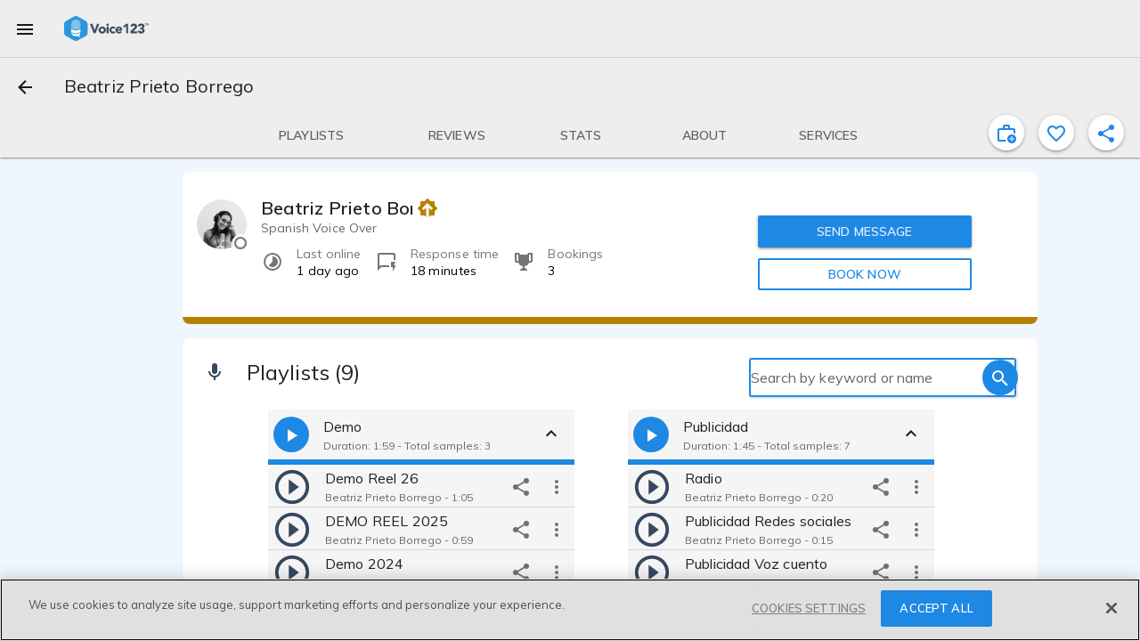

--- FILE ---
content_type: text/css
request_url: https://voice123.com/static/assets/vdlUserInfo-a90fc418.css
body_size: 719
content:
.container{width:100%;max-width:720px;margin:0 auto}@keyframes load-image{0%{opacity:0;filter:saturate(20%) brightness(125%)}66.7%{opacity:1}83.3%{filter:saturate(87%) brightness(100%)}to{filter:saturate(100%) brightness(100%)}}@keyframes load-image_no-brightness{0%{opacity:0;filter:saturate(20%)}66.7%{opacity:1}83.3%{filter:saturate(87%)}to{filter:saturate(100%)}}@keyframes load-image_blur{0%{opacity:0;filter:saturate(20%) brightness(125%) blur(20px)}66.7%{opacity:1}83.3%{filter:saturate(87%) brightness(100%) blur(40px)}to{filter:saturate(100%) brightness(100%) blur(50px)}}@keyframes load-image_blur-25{0%{opacity:0;filter:saturate(20%) brightness(125%) blur(3px)}66.7%{opacity:1}83.3%{filter:saturate(87%) brightness(100%) blur(10px)}to{filter:saturate(100%) brightness(100%) blur(25px)}}.md-tooltip.md-tooltip-top{height:auto;word-wrap:normal;white-space:normal;max-width:480px}@media (max-width: 480px){.md-tooltip.md-tooltip-top{max-width:80%;width:80%}}.vdl-user-info{width:100%;margin-bottom:8px;display:flex}.vdl-user-info:not(.vdl-user-info_content){align-items:center}.vdl-user-info.has-click{cursor:pointer}.vdl-user-info .name-container{display:flex}.vdl-user-info .name-container .md-subheading{display:flex;flex-direction:column;text-overflow:ellipsis;overflow:hidden;white-space:nowrap;max-width:170px}.vdl-user-info .pruebita{display:flex;flex-direction:column}.vdl-user-info .name{flex:1;height:24px}.vdl-user-info .name.name-overflow{overflow:hidden;max-width:100%;display:flex}.vdl-user-info .name.name-overflow .md-subheading{white-space:nowrap;text-overflow:ellipsis;max-width:100%;overflow:hidden;margin-right:4px}.vdl-user-info .name.name-overflow .voice-type{position:absolute;top:44px;left:74px;color:#0000008a}@media screen and (max-width: 720px){.vdl-user-info .name.name-overflow .voice-type{white-space:nowrap;text-overflow:ellipsis;max-width:30vw;overflow:hidden}}.vdl-user-info .name.name-overflow .provider-info{position:absolute;top:44px;left:74px;color:#0000008a}.vdl-user-info .name.name-overflow .provider-info .md-icon{max-width:14px;max-height:14px;min-width:14px;min-height:14px;width:14px;height:14px}@media screen and (max-width: 720px){.vdl-user-info .name.name-overflow .provider-info{white-space:nowrap;text-overflow:ellipsis;max-width:30vw;overflow:hidden}}.vdl-user-info .name .vdl-membership{margin-top:-3px;margin-left:5px;line-height:24px}.vdl-user-info .name .absolute-badge{position:absolute;right:0}.vdl-user-info .badge-container{position:relative;display:inline-block}.vdl-user-info .ai-badge{color:#5340ff;stroke:#eff6fc;stroke-width:3px;paint-order:stroke}.vdl-user-info .header-grid{width:100%;display:grid;grid-template-columns:40% 60%}.vdl-user-info .extended-header{margin-bottom:13px;overflow:inherit!important}.vdl-user-info .review-counter{display:flex;color:#0000008a}.vdl-user-info .md-avatar-container{margin-right:16px}.vdl-user-info .md-avatar .centered-image{background-size:cover;background-position:center}.vdl-user-info .md-avatar>div{width:inherit;height:inherit;background-size:cover;background-position:center}.vdl-user-info .md-avatar>span{width:inherit;height:inherit}.vdl-user-info .md-avatar.mini{width:30px;min-width:30px;height:30px;min-height:30px}.vdl-user-info .md-avatar .centered-letter{display:flex;justify-content:center;background-color:#0000003d;flex-direction:column}.vdl-user-info .md-avatar .centered-letter span{color:#fff;text-transform:uppercase;font-weight:700;text-align:center;font-size:18px}.vdl-user-info_content .md-avatar{margin-top:0!important}.vdl-user-info_content .name{height:auto}.vdl-user-info_content .name.name-overflow{overflow:visible}.vdl-user-info_content p{overflow:hidden;position:relative;line-height:20px;max-height:40px;text-align:justify;padding-right:1em;word-wrap:normal;white-space:normal}.vdl-user-info_content p:before{content:"...";position:absolute;right:0;bottom:0}.vdl-user-info_content p:after{content:"";position:absolute;right:0;width:1em;height:1em;margin-top:.2em;background:white}.vdl-user-info_content p{margin-top:0;margin-bottom:0;max-width:inherit;color:#0009;font-size:14px}


--- FILE ---
content_type: text/javascript
request_url: https://voice123.com/static/assets/vdlUserInfo-974516d2.js
body_size: 2323
content:
var B=Object.defineProperty;var $=(e,t,o)=>t in e?B(e,t,{enumerable:!0,configurable:!0,writable:!0,value:o}):e[t]=o;var i=(e,t,o)=>($(e,typeof t!="symbol"?t+"":t,o),o);import{B as D,P as a,O as R,V as O,dn as P,z as v,_ as E,o as r,c as l,a as f,b,b9 as A,w as _,n as m,f as M,t as h,av as k,g,h as d,d as T,az as V,bl as W,bG as N}from"./vendor-c774f903.js";import{i as U,_ as z}from"./getMinutesPassed-1436dd67.js";import{b5 as L,a2 as j,aX as Q}from"./common-4764d03d.js";(function(){try{var e=typeof v<"u"?v:typeof global<"u"?global:typeof globalThis<"u"?globalThis:typeof self<"u"?self:{};e.SENTRY_RELEASE={id:"v123-client@1.5.160"}}catch{}})();try{(function(){var e=typeof v<"u"?v:typeof global<"u"?global:typeof globalThis<"u"?globalThis:typeof self<"u"?self:{},t=new e.Error().stack;t&&(e._sentryDebugIds=e._sentryDebugIds||{},e._sentryDebugIds[t]="d0a1e1dc-796c-42b2-ab8b-1e1fc8ff8491",e._sentryDebugIdIdentifier="sentry-dbid-d0a1e1dc-796c-42b2-ab8b-1e1fc8ff8491")})()}catch{}var F=Object.defineProperty,G=Object.getOwnPropertyDescriptor,n=(e,t,o,u)=>{for(var p=u>1?void 0:u?G(t,o):t,y=e.length-1,c;y>=0;y--)(c=e[y])&&(p=(u?c(t,o,p):c(p))||p);return u&&p&&F(t,o,p),p};let s=class extends O{constructor(){super(...arguments);i(this,"v123AIBadge",L);i(this,"mdiStar",P);i(this,"getUserById");i(this,"picture");i(this,"section");i(this,"click");i(this,"userReference");i(this,"isClient");i(this,"name");i(this,"lastInteraction");i(this,"isPicture");i(this,"membershipType");i(this,"hasQuotationMark");i(this,"limitTextOneLine");i(this,"showBadge");i(this,"content");i(this,"userId");i(this,"hasTooltip");i(this,"disableDialog");i(this,"hasClick");i(this,"provider");i(this,"mini");i(this,"index");i(this,"extendedCard");i(this,"aiVoicesEnabled");i(this,"altText");i(this,"isAdditionalServices");i(this,"email","");i(this,"mobileWidth",j);i(this,"windowWidth",v.innerWidth)}get onlineStatus(){const t=this.content||!0;return this.lastInteraction?U(new Date(this.lastInteraction))&&t?"online":"offline":null}get underMobileWidth(){return this.windowWidth<=this.mobileWidth}get hasContent(){return this.content||this.$slots.content!==void 0}get voiceType(){const t=this.provider.mainContent||"";let o=t?t.split(","):"";Array.isArray(o)&&o.length===1&&(o=t.split("."));let u=o[0]?o[0]:" ",p=1;for(;p<o.length&&u.length+o[p].length+2<=30;)u+=", "+o[p],p++;return u.length>30?u.substring(0,25)+"...":u}get providerRating(){var o;const t=(o=this.provider.stats)==null?void 0:o.reviews_rating;if(t!==void 0&&this.provider.stats)return t.toFixed(1)}get styleObject(){let t="url(/static/profile_pic.png)";return this.picture&&this.picture.includes("http")&&(t=`url(${this.$getMediaUrl(this.picture)})`),{"background-image":t,width:"inherit",height:"inherit",display:"block"}}async getClientEmail(){var o;const t=await this.getUserById({id:this.userId});return(o=t==null?void 0:t.data)==null?void 0:o.email}goToProfile(){this.click&&(this.isClient?this.$router.push({name:"buyerProfile",params:{id:this.userReference}}):this.$router.push({name:"profileView",params:{id:this.userReference}}))}async mounted(){this.userId&&(this.email=await this.getClientEmail())}};n([D],s.prototype,"getUserById",2);n([a()],s.prototype,"picture",2);n([a()],s.prototype,"section",2);n([a()],s.prototype,"click",2);n([a()],s.prototype,"userReference",2);n([a()],s.prototype,"isClient",2);n([a()],s.prototype,"name",2);n([a({default:!1})],s.prototype,"lastInteraction",2);n([a({default:!0})],s.prototype,"isPicture",2);n([a()],s.prototype,"membershipType",2);n([a({default:!1})],s.prototype,"hasQuotationMark",2);n([a({default:!1})],s.prototype,"limitTextOneLine",2);n([a({default:!0})],s.prototype,"showBadge",2);n([a()],s.prototype,"content",2);n([a()],s.prototype,"userId",2);n([a({default:!1})],s.prototype,"hasTooltip",2);n([a({default:!1})],s.prototype,"disableDialog",2);n([a({default:!0})],s.prototype,"hasClick",2);n([a({default:()=>({})})],s.prototype,"provider",2);n([a({default:!1})],s.prototype,"mini",2);n([a()],s.prototype,"index",2);n([a({default:!1})],s.prototype,"extendedCard",2);n([a({default:!1})],s.prototype,"aiVoicesEnabled",2);n([a({default:"Voice123 Membership Plans"})],s.prototype,"altText",2);n([a({default:!1})],s.prototype,"isAdditionalServices",2);s=n([R({})],s);const H={key:0},X=["id","aria-label"],Y={key:1,class:"centered-letter"},q=["id"],J={key:0,class:"header-grid"},K=["id"],Z={class:"voice-type"},x={key:0},ee={key:0},te={key:1,class:"review-counter"},ie={class:"name-container"},se=["id"],ne={key:0,class:"content-text item-info"},oe={key:0},ae={key:1},re={key:2,class:"provider-info"},de={key:1},le={key:2};function pe(e,t,o,u,p,y){const c=V,C=W,w=Q,I=z,S=N;return r(),l("div",{class:m(["vdl-user-info",{"vdl-user-info_content":e.hasContent,"has-click":e.hasClick}]),onClick:t[0]||(t[0]=ue=>e.goToProfile())},[f("div",null,[b(C,{class:m({mini:e.mini}),onlineStatus:e.onlineStatus},A({default:_(()=>[e.isPicture?(r(),l("div",H,[f("span",{class:"centered-image",id:e.index?e.section+"va-avatar-"+e.index:void 0,style:M(e.styleObject),role:"img","aria-label":e.altText},null,12,X)])):(r(),l("div",Y,[f("span",{id:e.index?e.section+"va-avatar-"+e.index:void 0},h(e.name[0]),9,q)]))]),_:2},[e.aiVoicesEnabled?{name:"customBadge",fn:_(()=>[b(c,{class:m("ai-badge"),mdSvg:e.v123AIBadge,fillRule:"evenodd"},null,8,["mdSvg"])]),key:"0"}:void 0]),1032,["class","onlineStatus"])]),f("div",{class:m(["name",{"name-overflow":e.limitTextOneLine,"extended-header":e.extendedCard}])},[e.extendedCard?(r(),l("div",J,[f("div",null,[f("div",{class:m({"badge-container":e.underMobileWidth})},[f("span",{id:e.index?e.section+"va-name-"+e.index:void 0,class:"md-subheading"},h(e.name),9,K),k(e.$slots,"after-name"),e.showBadge&&e.membershipType?(r(),g(w,{key:0,disableDialog:e.disableDialog,type:e.membershipType,provider:e.provider,class:m({"absolute-badge":e.underMobileWidth}),size:19},null,8,["disableDialog","type","provider","class"])):d("",!0)],2),f("span",Z,h(e.voiceType),1)]),e.underMobileWidth?d("",!0):(r(),l("div",x,[e.providerRating&&e.provider.stats.reviews_count?(r(),l("span",ee,[b(I,{class:"inline-flex",rate:e.providerRating},null,8,["rate"])])):d("",!0),e.provider.stats.reviews_count&&e.providerRating?(r(),l("span",te," ("+h(e.provider.stats&&e.provider.stats.reviews_count)+" "+h(e.provider.stats&&Number(e.provider.stats.reviews_count)===1?"review":"reviews")+") ",1)):d("",!0)]))])):d("",!0),f("div",ie,[e.extendedCard?d("",!0):(r(),l("span",{key:0,id:e.index?e.section+"va-name-"+e.index:void 0,class:"md-subheading"},h(e.name),9,se)),k(e.$slots,"after-name"),e.showBadge&&!e.extendedCard&&e.membershipType?(r(),g(w,{key:1,disableDialog:e.disableDialog,type:e.membershipType,provider:e.provider,size:19},null,8,["disableDialog","type","provider"])):d("",!0)]),e.hasTooltip?(r(),g(S,{key:1,"md-direction":"top"},{default:_(()=>[T(h(e.content),1)]),_:1})):d("",!0),k(e.$slots,"content",{},()=>[e.content?(r(),l("p",ne,[e.hasQuotationMark?(r(),l("span",oe,'"')):d("",!0),T(h(e.content),1),e.hasQuotationMark?(r(),l("span",ae,'"')):d("",!0)])):d("",!0)]),e.isAdditionalServices?(r(),l("span",re,[e.providerRating?(r(),g(c,{key:0,mdSvg:e.mdiStar},null,8,["mdSvg"])):d("",!0),e.providerRating?(r(),l("span",de,h(`${e.providerRating} (${e.provider.stats.reviews_count})`),1)):d("",!0),e.provider.stats.messages_median_response_time?(r(),l("span",le," - "+h(e.format.vdlAbbreviationTimeUnit(Number(e.provider.stats.messages_median_response_time)))+" reply time",1)):d("",!0)])):d("",!0)],2)],2)}const ve=E(s,[["render",pe]]);export{ve as _};
//# sourceMappingURL=vdlUserInfo-974516d2.js.map


--- FILE ---
content_type: text/javascript
request_url: https://voice123.com/static/assets/stats-f16288ba.js
body_size: 2177
content:
var O=Object.defineProperty;var P=(e,i,d)=>i in e?O(e,i,{enumerable:!0,configurable:!0,writable:!0,value:d}):e[i]=d;var a=(e,i,d)=>(P(e,typeof i!="symbol"?i+"":i,d),d);import{aa as D}from"./common-4764d03d.js";import{_ as I}from"./getMinutesPassed-1436dd67.js";import{aI as w,P as R,O as V,V as E,ae as B,b7 as H,dY as z,br as C,dh as M,dn as N,aj as U,dc as A,dx as j,eo as G,_ as Y,o,g as h,w as l,a as s,b as n,t,c,h as b,n as g,d as k,az as F,bm as L,bn as q}from"./vendor-c774f903.js";(function(){try{var e=typeof window<"u"?window:typeof global<"u"?global:typeof globalThis<"u"?globalThis:typeof self<"u"?self:{};e.SENTRY_RELEASE={id:"v123-client@1.5.160"}}catch{}})();try{(function(){var e=typeof window<"u"?window:typeof global<"u"?global:typeof globalThis<"u"?globalThis:typeof self<"u"?self:{},i=new e.Error().stack;i&&(e._sentryDebugIds=e._sentryDebugIds||{},e._sentryDebugIds[i]="f9ccffa8-126f-4b11-a609-22d0cc36917b",e._sentryDebugIdIdentifier="sentry-dbid-f9ccffa8-126f-4b11-a609-22d0cc36917b")})()}catch{}var J=Object.defineProperty,K=Object.getOwnPropertyDescriptor,f=(e,i,d,v)=>{for(var p=v>1?void 0:v?K(i,d):i,y=e.length-1,r;y>=0;y--)(r=e[y])&&(p=(v?r(i,d,p):r(p))||p);return v&&p&&J(i,d,p),p};let m=class extends E{constructor(){super(...arguments);a(this,"showReviews",!1);a(this,"mdiTrophy",B);a(this,"mdiHeart",H);a(this,"mdiHeartOutline",z);a(this,"mdiEye",C);a(this,"mdiThumbUp",M);a(this,"mdiStar",N);a(this,"mdiTimer",U);a(this,"mdiAccountMultiple",A);a(this,"mdiStarOutline",j);a(this,"getProvider");a(this,"getReviews");a(this,"reviewGiven");a(this,"profileOwner")}get stats(){return this.getProvider&&this.getProvider.stats||{}}get decile(){let i=0;if(this.stats){const d=this.stats&&this.stats.ranking_score_centil;return d?Math.ceil(d/10):0}return i}get pluralizedReviews(){return G("review",this.stats&&this.stats.reviews_count||0)}get bookingStatsDisabled(){return this.stats.bookings_accepted<=0||this.getProvider&&this.getProvider.user&&this.getProvider.user.ui_preferences&&this.getProvider.user.ui_preferences.hide_profile_booking_stats}onReviews(){this.stats&&this.stats.reviews_count>0&&this.$emit("reviews-clicked")}};f([w],m.prototype,"getProvider",2);f([w],m.prototype,"getReviews",2);f([w],m.prototype,"reviewGiven",2);f([R()],m.prototype,"profileOwner",2);m=f([V({})],m);const Q=m;const W={class:"stats-container"},X={class:"md-list-text-container"},Z={class:"md-title"},x={class:"banner"},ee={key:0,class:"text-banner"},se={key:1,class:"text-banner"},te={class:"md-list-text-container number-container"},ie={key:0,class:"md-title"},oe={key:1,class:"md-title"},ae=s("span",{class:"supporting-text desktop"},"median response time",-1),ne=s("span",{class:"supporting-text mobile"},"response time",-1),de={class:"banner"},le={class:"text-banner"},re={class:"md-list-text-container review-container"},ce={id:"va-average-rating",class:"no-margin md-title"},pe={class:"supporting-text"},me={id:"va-review-counter",class:"no-margin review-counter"},ue={class:"banner"},_e={class:"text-banner"},he={class:"md-list-text-container"},be={class:"md-title"},ve={key:0,class:"supporting-text"},ge={key:1,class:"supporting-text desktop"},fe={key:2,class:"supporting-text mobile"},ye={class:"banner"},we={key:0,class:"text-banner"},ke={key:1,class:"text-banner"},Se={class:"md-list-text-container"},$e={class:"md-title"},Te={class:"supporting-text desktop"},Oe={class:"supporting-text mobile"},Pe={class:"banner"},De={key:0,class:"text-banner"},Ie={key:1,class:"text-banner"},Re={class:"md-list-text-container"},Ve={class:"md-title"},Ee={class:"supporting-text desktop"},Be={class:"supporting-text mobile"};function He(e,i,d,v,p,y){const r=F,u=L,_=q,S=I,$=D;return o(),h($,{title:"Performance",icon:e.mdiEye,class:"general-container",id:"stats_section"},{normal:l(()=>[s("div",W,[e.decile>0&&e.decile<=3||e.profileOwner?(o(),h(_,{key:0,class:"md-double-line md-ranking"},{default:l(()=>[n(u,{class:"with-tooltip"},{default:l(()=>[e.decile>0&&e.decile<=3?(o(),h(r,{key:0,class:"md-primary",mdSvg:e.mdiThumbUp},null,8,["mdSvg"])):(o(),h(r,{key:1,mdSvg:e.mdiThumbUp},null,8,["mdSvg"])),s("div",X,[s("span",Z,t(e.format.scaleStat(e.decile)),1),s("span",null,t(e.$t("of voice actors")),1)]),s("div",x,[e.decile>0&&e.decile<=3?(o(),c("p",ee,t(e.$t("This ranking is based on the average number of proposals liked or booked by clients over the past 12 months.")),1)):(o(),c("p",se,t(e.$t("This ranking is only visible to you. It is based on the average number of proposals liked or booked by clients over the past 12 months.")),1))])]),_:1})]),_:1})):b("",!0),n(_,{class:g(["md-double-line md-response-time",{"stat-disabled":!(e.stats&&e.stats.messages_median_response_time)}])},{default:l(()=>[n(u,{class:"with-tooltip"},{default:l(()=>[n(r,{class:"md-primary",mdSvg:e.mdiTimer},null,8,["mdSvg"]),s("div",te,[e.stats.messages_median_response_time?(o(),c("span",ie,t(e.format.vdlTimeUnit(e.stats.messages_median_response_time)),1)):(o(),c("span",oe,"n/a")),ae,ne]),s("div",de,[s("p",le,t(e.$t("Median response time is calculated on responses in the last 6 months.")),1)])]),_:1})]),_:1},8,["class"]),n(_,{class:g(["md-double-line md-reviews",{"has-reviews":e.stats.reviews_count>0,"stat-disabled":e.stats.reviews_count<5}])},{default:l(()=>[n(u,{class:"with-tooltip"},{default:l(()=>[n(r,{class:"md-primary",mdSvg:e.stats.reviews_count>=5?e.mdiStar:e.mdiStarOutline},null,8,["mdSvg"]),s("div",re,[s("span",{onClick:i[0]||(i[0]=(...T)=>e.onReviews&&e.onReviews(...T))},[s("p",ce,t(e.stats&&e.stats.reviews_count>=5?e.stats.reviews_rating.toFixed(1):"n/a"),1),n(S,{rate:e.stats&&e.stats.reviews_rating&&e.stats.reviews_count>=5?e.stats.reviews_rating:0},null,8,["rate"])]),s("span",pe,[k("( "),s("p",me,t(e.stats&&e.stats.reviews_count||0),1),k(" "+t(e.$t(e.pluralizedReviews))+")",1)])]),s("div",ue,[s("p",_e,t(e.$t("The average review rating will be calculated after 5 verified reviews.")),1)])]),_:1})]),_:1},8,["class"]),!e.bookingStatsDisabled||e.profileOwner?(o(),h(_,{key:1,class:g(["md-double-line md-bookings",{"stat-disabled":e.bookingStatsDisabled}])},{default:l(()=>[n(u,{class:"with-tooltip"},{default:l(()=>[n(r,{mdSvg:e.mdiTrophy,class:"md-primary"},null,8,["mdSvg"]),s("div",he,[s("span",be,t(e.stats.bookings_accepted||"n/a")+" Bookings",1),e.stats.bookings_accepted?b("",!0):(o(),c("span",ve,t(e.$t("completed on Voice123")),1)),e.stats.bookings_accepted?(o(),c("span",ge,t(e.stats.bookings_accepted_last_year)+" "+t(e.$t("in the last 12 months")),1)):b("",!0),e.stats.bookings_accepted?(o(),c("span",fe,t(e.stats.bookings_accepted_last_year)+" "+t(e.$t("in the last year")),1)):b("",!0)]),s("div",ye,[e.bookingStatsDisabled?(o(),c("p",ke,t(e.$t("This stat is only visible to you. If you'd like for this stat to be shown publicly on your profile, reach out at help@voice123.com.")),1)):(o(),c("p",we,t(e.$t("This number only shows Bookings completed on Voice123. It might not be a complete reflection of the voice actor's work.")),1))])]),_:1})]),_:1},8,["class"])):b("",!0),!e.bookingStatsDisabled||e.profileOwner?(o(),h(_,{key:2,class:g(["md-double-line md-clients-booked",{"stat-disabled":e.bookingStatsDisabled}])},{default:l(()=>[n(u,{class:"with-tooltip"},{default:l(()=>[n(r,{mdSvg:e.mdiAccountMultiple,class:"md-primary"},null,8,["mdSvg"]),s("div",Se,[s("span",$e,t(e.stats.booked_clients||"n/a")+" "+t(e.stats.booked_clients>1?"clients":e.stats.booked_clients===1?"client":""),1),s("span",Te,t(e.$t("booked this voice actor")),1),s("span",Oe,t(e.$t("booked")),1)]),s("div",Pe,[e.bookingStatsDisabled?(o(),c("p",Ie,t(e.$t("This stat is only visible to you. It is the number of clients that booked you on Voice123.")),1)):(o(),c("p",De,t(e.$t("This is the number of clients that booked this voice actor on Voice123.")),1))])]),_:1})]),_:1},8,["class"])):b("",!0),n(_,{class:g(["md-double-line md-favorites",{"stat-disabled":!e.stats.favorited_count}])},{default:l(()=>[n(u,null,{default:l(()=>[n(r,{class:"md-primary",mdSvg:e.stats.favorited_count?e.mdiHeart:e.mdiHeartOutline},null,8,["mdSvg"]),s("div",Re,[s("span",Ve,t(e.stats.favorited_count||"n/a")+" "+t(e.stats.favorited_count>1?"clients":e.stats.favorited_count===1?"client":""),1),s("span",Ee,t(e.$t("favorited this profile")),1),s("span",Be,t(e.$t("favorites")),1)])]),_:1})]),_:1},8,["class"])])]),_:1},8,["icon"])}const Ue=Y(Q,[["render",He]]);export{Ue as s};
//# sourceMappingURL=stats-f16288ba.js.map


--- FILE ---
content_type: text/javascript
request_url: https://voice123.com/static/assets/routes-49832817.js
body_size: 354
content:
import{aR as c}from"./vendor-c774f903.js";import{a as p}from"./demos-85e3d0c0.js";(function(){try{var e=typeof window<"u"?window:typeof global<"u"?global:typeof globalThis<"u"?globalThis:typeof self<"u"?self:{};e.SENTRY_RELEASE={id:"v123-client@1.5.160"}}catch{}})();try{(function(){var e=typeof window<"u"?window:typeof global<"u"?global:typeof globalThis<"u"?globalThis:typeof self<"u"?self:{},a=new e.Error().stack;a&&(e._sentryDebugIds=e._sentryDebugIds||{},e._sentryDebugIds[a]="80182d84-7add-4f37-a1cb-532707d13463",e._sentryDebugIdIdentifier="sentry-dbid-80182d84-7add-4f37-a1cb-532707d13463")})()}catch{}function y(){const e=c();function a(n,o,t,s=!1){e.push({name:`${s?"edit":"view"}viewDemoDialog`,params:{id:n&&n.user&&n.user.username,demoId:o&&o.id,demoName:o&&p(n,o)},hash:`#${t}`})}function i(){return e.options.history.state.back?(e.back(),!0):!1}function f(n,o=!1,t=null){e.push({name:o?"profileEditView":"profileView",params:{id:n&&n.user&&n.user.username},query:t?{keywords:t}:{}})}function u(n,o=!1){return i()||f(n,o),!0}function r(n){e.push({name:"editProject",params:{projectId:n}})}function d(n,o,t=!1,s={}){(t?e.replace:e.push)({name:"inviteView",params:{id:n,slug:o},...s})}function l(n,o,t=!1){(t?e.replace:e.push)({name:"specsView",params:{id:n,slug:o}})}return{goToDemos:a,goBack:i,goToVAProfile:f,goBackOrVAProfile:u,goToProjectEdit:r,goToProjectManagement:d,goToProjectSpecs:l}}export{y as u};
//# sourceMappingURL=routes-49832817.js.map


--- FILE ---
content_type: text/javascript
request_url: https://voice123.com/static/assets/blockUserDialog-ed67c34d.js
body_size: 1271
content:
var w=Object.defineProperty;var U=(e,o,s)=>o in e?w(e,o,{enumerable:!0,configurable:!0,writable:!0,value:s}):e[o]=s;var t=(e,o,s)=>(U(e,typeof o!="symbol"?o+"":o,s),s);import{B as I,aI as C,O as T,V as D,ek as O,ad as B,c7 as S,_ as V,o as $,g as N,w as d,b as l,d as f,t as u,a as i,aL as A,az as j,el as E,aM as F,j as P,aN as Y,aO as R,p as L,k as z}from"./vendor-c774f903.js";(function(){try{var e=typeof window<"u"?window:typeof global<"u"?global:typeof globalThis<"u"?globalThis:typeof self<"u"?self:{};e.SENTRY_RELEASE={id:"v123-client@1.5.160"}}catch{}})();try{(function(){var e=typeof window<"u"?window:typeof global<"u"?global:typeof globalThis<"u"?globalThis:typeof self<"u"?self:{},o=new e.Error().stack;o&&(e._sentryDebugIds=e._sentryDebugIds||{},e._sentryDebugIds[o]="aa576f72-2324-437c-a78a-b65cbd2eb00d",e._sentryDebugIdIdentifier="sentry-dbid-aa576f72-2324-437c-a78a-b65cbd2eb00d")})()}catch{}var G=Object.defineProperty,M=Object.getOwnPropertyDescriptor,m=(e,o,s,a)=>{for(var n=a>1?void 0:a?M(o,s):o,_=e.length-1,c;_>=0;_--)(c=e[_])&&(n=(a?c(o,s,n):c(n))||n);return a&&n&&G(o,s,n),n};let r=class extends D{constructor(){super(...arguments);t(this,"mdiBellOff",O);t(this,"mdiCloseOctagon",B);t(this,"mdiCog",S);t(this,"blockUser");t(this,"activeUser");t(this,"texts",{provider:["They won’t be able to message you, book you or invite you to projects.","They won’t be notified that you blocked them.","You can unblock them any time in settings."],client:["You won’t be able to message them, book them or invite them to projects.","They won’t be notified that you blocked them.","You can unblock them any time in settings."]});t(this,"userFirstName",null);t(this,"userId",null);t(this,"blockUserType","provider");t(this,"finishingAction",null);t(this,"report",!1)}flagIt(){this.$router.push({name:"flagging",params:{entity:this.blockUserType,entity_id:this.userId}})}open({userFirstName:o,userId:s,userType:a,finishingAction:n}){this.userFirstName=o,this.userId=s,this.blockUserType=a||this.activeUser.roles.includes("provider")?"client":"provider",this.finishingAction=n,this.$refs.blockUserDialog.open()}handleClose(){this.$refs.blockUserDialog.close()}async handleBlock(){this.$refs.blockUserDialog.close(),await this.blockUser({userId:this.activeUser.id,targetId:this.userId}),this.report?this.flagIt():this.finishingAction instanceof Function&&this.finishingAction()}};m([I],r.prototype,"blockUser",2);m([C],r.prototype,"activeUser",2);r=m([T({name:"vdl-popup"})],r);const q=r;const H=e=>(L("data-v-c62174dd"),e=e(),z(),e),J={class:"block-user-dialog__info-item"},K={class:"block-user-dialog__info-item"},Q={class:"block-user-dialog__info-item"},W={class:"block-user-dialog__info-item"},X=H(()=>i("div",{class:"report"},[i("h2",null,"Report user?"),i("span",null,"I want to report this user to Voice123.")],-1));function Z(e,o,s,a,n,_){const c=A,p=j,b=E,h=F,g=P,y=Y,k=R;return $(),N(k,{ref:"blockUserDialog",class:"block-user-dialog"},{default:d(()=>[l(c,{class:"block-user-dialog__title"},{default:d(()=>[f("Block "+u(e.userFirstName)+"?",1)]),_:1}),l(h,null,{default:d(()=>[i("div",J,[l(p,{mdSvg:e.mdiCloseOctagon},null,8,["mdSvg"]),i("span",null,u(e.texts[e.blockUserType][0]),1)]),i("div",K,[l(p,{mdSvg:e.mdiBellOff},null,8,["mdSvg"]),i("span",null,u(e.texts[e.blockUserType][1]),1)]),i("div",Q,[l(p,{mdSvg:e.mdiCog},null,8,["mdSvg"]),i("span",null,u(e.texts[e.blockUserType][2]),1)]),i("div",W,[l(b,{modelValue:e.report,"onUpdate:modelValue":o[0]||(o[0]=v=>e.report=v)},null,8,["modelValue"]),X])]),_:1}),l(y,null,{default:d(()=>[l(g,{class:"md-primary",onClick:e.handleClose},{default:d(()=>[f("Cancel")]),_:1},8,["onClick"]),l(g,{class:"md-primary md-raised",onClick:e.handleBlock},{default:d(()=>[f("Block")]),_:1},8,["onClick"])]),_:1})]),_:1},512)}const oe=V(q,[["render",Z],["__scopeId","data-v-c62174dd"]]);export{oe as _};
//# sourceMappingURL=blockUserDialog-ed67c34d.js.map


--- FILE ---
content_type: text/javascript
request_url: https://voice123.com/static/assets/vdlCoverBar-69f144ef.js
body_size: 1444
content:
var b=Object.defineProperty;var y=(t,e,s)=>e in t?b(t,e,{enumerable:!0,configurable:!0,writable:!0,value:s}):t[e]=s;var i=(t,e,s)=>(y(t,typeof e!="symbol"?e+"":e,s),s);import{P as d,at as g,O as S,V as v,_ as w,o as h,c as p,aw as T,ax as $,g as k,w as E,b as L,a as O,t as P,n as _,h as x,en as B,j as C}from"./vendor-c774f903.js";(function(){try{var t=typeof window<"u"?window:typeof global<"u"?global:typeof globalThis<"u"?globalThis:typeof self<"u"?self:{};t.SENTRY_RELEASE={id:"v123-client@1.5.160"}}catch{}})();try{(function(){var t=typeof window<"u"?window:typeof global<"u"?global:typeof globalThis<"u"?globalThis:typeof self<"u"?self:{},e=new t.Error().stack;e&&(t._sentryDebugIds=t._sentryDebugIds||{},t._sentryDebugIds[e]="b2951d90-f275-4a58-b4d0-39e07dcfa040",t._sentryDebugIdIdentifier="sentry-dbid-b2951d90-f275-4a58-b4d0-39e07dcfa040")})()}catch{}var D=Object.defineProperty,H=Object.getOwnPropertyDescriptor,l=(t,e,s,n)=>{for(var o=n>1?void 0:n?H(e,s):e,r=t.length-1,a;r>=0;r--)(a=t[r])&&(o=(n?a(e,s,o):a(o))||o);return n&&o&&D(e,s,o),o};let c=class extends v{constructor(){super(...arguments);i(this,"owner");i(this,"sections");i(this,"fixed");i(this,"pageLoaded");i(this,"topOffset");i(this,"replaceUrl");i(this,"selected","");i(this,"scrollingToSection",!1);i(this,"ticking",!1);i(this,"barHeight");i(this,"computedSections",[])}onPageLoaded(){if(Object.keys(this.sections).length>0){this.calculatePositions();const e=this.getHashFromRoute();this.selected=e||this.sections[0].id,e&&this.$nextTick(()=>{this.goToSection(e)})}}getHashFromRoute(){const e=/^(#\w+)(?:\?.*)?$/,n=this.$route.hash.match(e);if(n){const o=n[1].split("#"),r=o.length>1?o[1]:n[0];return this.sections.find(u=>u.id===r)?this.$route.hash:null}return this.$route.hash}calculatePositions(){this.sections&&this.sections.length&&(this.computedSections=[],this.sections.forEach(e=>{const s=document.getElementById(e.id+"_section");s&&this.computedSections.push({...e,top:s.offsetTop})}))}selectSection(e){this.selected!==e&&(this.selected=e,this.replaceUrl&&this.$router.replace({hash:e}))}goToSection(e){this.$emit("section-click",e),this.scrollToSection(e),this.selectSection(e)}scrollToSection(e){this.calculatePositions(),this.scrollingToSection=!0;const s=document.querySelector(`#${e}_section`);return s?(s.scrollIntoView({behavior:"smooth",block:"center",inline:"start"}),this.scrollingToSection=!1,!0):!1}isScrollingUp(e){const s=this.sections.map(n=>n.id);return s.indexOf(this.selected)>=s.indexOf(e)}scrollListener(){this.ticking||(window.requestAnimationFrame(()=>{const{scrollTop:e}=document.scrollingElement;this.onScroll(e),this.ticking=!1}),this.ticking=!0)}onScroll(e){if(!this.scrollingToSection){const s=this.$el.getBoundingClientRect().bottom+this.topOffset;e+=s;const n=this.computedSections.map(({id:o,top:r})=>({id:o,order:Math.abs(r-e),top:r})).sort((o,r)=>o.order-r.order);n.length&&this.selectSection(n[0].id)}}unmounted(){window.removeEventListener("scroll",this.scrollListener)}mounted(){this.selected="",this.ticking=!1;const e=this.$parent.$el.getElementsByClassName("md-toolbar-container")[0];this.barHeight=e.clientHeight,window.addEventListener("scroll",this.scrollListener)}};l([d({default:!1})],c.prototype,"owner",2);l([d({default:()=>[]})],c.prototype,"sections",2);l([d({default:!1})],c.prototype,"fixed",2);l([d({default:!1})],c.prototype,"pageLoaded",2);l([d({default:16})],c.prototype,"topOffset",2);l([d({default:!1})],c.prototype,"replaceUrl",2);l([g("pageLoaded"),g("sections")],c.prototype,"onPageLoaded",1);c=l([S({})],c);const I={key:0,class:"cover-bar__sections",ref:"sections"};function V(t,e,s,n,o,r){const a=B,u=C;return h(),p("div",{class:_(["cover-bar",{"cover-bar--fixed":t.fixed}]),id:"coverBar"},[t.pageLoaded?(h(),p("nav",I,[(h(!0),p(T,null,$(t.sections,(f,m)=>(h(),k(u,{class:_(["md-button md-primary cover-bar__section",{selected:f.id===t.selected}]),key:m,onClick:N=>t.goToSection(f.id),ref_for:!0,ref:f.id},{default:E(()=>[L(a),O("span",null,P(f.label),1)]),_:2},1032,["class","onClick"]))),128))],512)):x("",!0)],2)}const F=w(c,[["render",V]]);export{F as _};
//# sourceMappingURL=vdlCoverBar-69f144ef.js.map


--- FILE ---
content_type: text/javascript
request_url: https://voice123.com/static/assets/demos-85e3d0c0.js
body_size: 235
content:
(function(){try{var n=typeof window<"u"?window:typeof global<"u"?global:typeof globalThis<"u"?globalThis:typeof self<"u"?self:{};n.SENTRY_RELEASE={id:"v123-client@1.5.160"}}catch{}})();try{(function(){var n=typeof window<"u"?window:typeof global<"u"?global:typeof globalThis<"u"?globalThis:typeof self<"u"?self:{},t=new n.Error().stack;t&&(n._sentryDebugIds=n._sentryDebugIds||{},n._sentryDebugIds[t]="88f28d05-d342-4262-b4a4-8e0d2aca8ddd",n._sentryDebugIdIdentifier="sentry-dbid-88f28d05-d342-4262-b4a4-8e0d2aca8ddd")})()}catch{}const u=(n,t,e=!0)=>`/voice-actor/${n.user.username}${e?"/editable":""}/demos/${i(n,t)}/${t.id}`,i=(n,t)=>{let e=t.name?t.name.trim():"";const a=n.user;if(a){let s=e.toLowerCase();const o=a.name.trim().toLowerCase();s.includes(o)&&(s=s.replace(o,"")),e=o+"-"+s,e=e.replace(/[^a-zA-Z0-9]/g," ").split(" ").join("-");let d=0;for(;d<e.length;){const r=e.charAt(d);e.charAt(d+1)===r&&r==="-"&&(e=e.substring(0,d)+e.substring(d+1,e.length),d--),d++}return e}return e};export{i as a,u as d};
//# sourceMappingURL=demos-85e3d0c0.js.map


--- FILE ---
content_type: text/javascript
request_url: https://voice123.com/static/assets/demo-c9be18a6.js
body_size: 7707
content:
var ce=Object.defineProperty;var fe=(t,e,a)=>e in t?ce(t,e,{enumerable:!0,configurable:!0,writable:!0,value:a}):t[e]=a;var i=(t,e,a)=>(fe(t,typeof e!="symbol"?e+"":e,a),a);import{_ as ye}from"./embedDialog.vue_vue_type_style_index_0_lang-60d15805.js";import{m as G,bq as J,ep as Y,a7 as B,bt as z,au as ge,br as K,eq as ve,bs as Q,bu as x,bv as ee,bw as te,P as S,aI as U,B as W,at as A,O as ae,_ as se,o as d,g as v,w as f,a as r,b as y,n as k,t as w,c as P,aw as F,ax as q,h as g,by as be,az as ie,j as oe,aD as le,aE as ne,l as De,bm as Se,p as de,k as re,ed as we,ee as $e,cp as _e,e8 as Pe,er as Ie,Z as R,e9 as Ce,as as Ee,bo as ke,bp as Ae,r as Te,d as O,e as Ue,bn as Re,aC as Oe}from"./vendor-c774f903.js";import{_ as Ve}from"./vdlMenuItem-ca6405ff.js";import{aW as Me,b6 as j,a_ as V,b7 as N,a4 as me,a7 as pe,ab as Ne,R as Le,b8 as Be,a$ as H,aC as ze,E as Fe}from"./common-4764d03d.js";import{p as ue}from"./playerTime-34a85577.js";import{d as Z,a as L}from"./demos-85e3d0c0.js";import{_ as qe}from"./logo-9b53896f.js";(function(){try{var t=typeof window<"u"?window:typeof global<"u"?global:typeof globalThis<"u"?globalThis:typeof self<"u"?self:{};t.SENTRY_RELEASE={id:"v123-client@1.5.160"}}catch{}})();try{(function(){var t=typeof window<"u"?window:typeof global<"u"?global:typeof globalThis<"u"?globalThis:typeof self<"u"?self:{},e=new t.Error().stack;e&&(t._sentryDebugIds=t._sentryDebugIds||{},t._sentryDebugIds[e]="063c6974-a718-42da-a2b5-9cb56a3ad563",t._sentryDebugIdIdentifier="sentry-dbid-063c6974-a718-42da-a2b5-9cb56a3ad563")})()}catch{}var je=Object.defineProperty,We=Object.getOwnPropertyDescriptor,$=(t,e,a,s)=>{for(var o=s>1?void 0:s?We(e,a):e,n=t.length-1,l;n>=0;n--)(l=t[n])&&(o=(s?l(e,a,o):l(o))||o);return s&&o&&je(e,a,o),o};let b=class extends G(pe,Ne,Le){constructor(){super(...arguments);i(this,"mdiDotsVertical",J);i(this,"status","loading");i(this,"audioPlayer");i(this,"actions",[{name:"open",label:"View sample details",icon:Y,modes:["embed"],action:this.openInNewTab},{name:"edit",label:"Edit sample",icon:B,action:this.edit,modes:["edit"]},{name:"share",label:"share",icon:z,modes:["list","view"],action:this.share},{name:"remove",label:"Remove sample",icon:ge,modes:["edit"],action:this.remove}]);i(this,"menuItems",[{name:"view",label:"View sample details",icon:K,action:this.open,roles:["anonymous","logged-in","owner"],modes:["list","view","embed","unassigned"]},{name:"edit",label:"Edit sample",icon:B,action:this.edit,roles:["owner"],modes:["edit","list","unassigned"]},{name:"move",label:"Move to other playlist",icon:ve,customIcon:!0,action:this.moveToPlaylist,children:[],modes:["edit","unassigned"],roles:["owner"]},{name:"download",label:"Download sample",icon:Q,action:this.download,modes:["list","view"],roles:["owner"]},{name:"share",label:"Share sample",icon:z,modes:["list","view"],roles:["logged-in","owner"],action:this.share},{name:"embed",label:"Embed audio sample",icon:x,action:this.embed,modes:["list","view"],roles:["anonymous","logged-in","owner"]},{name:"flag",label:"Flag sample",icon:ee,action:this.flag,modes:["list","view"],roles:["anonymous","logged-in"]},{name:"delete",label:"Delete sample",icon:te,action:this.confirmRemove,modes:["edit","unassigned"],roles:["owner"]}]);i(this,"sample");i(this,"samples");i(this,"provider");i(this,"audioInstance");i(this,"mode");i(this,"isOwner");i(this,"playlistsAvailable");i(this,"activeRole");i(this,"isLoggedIn");i(this,"getSamples");i(this,"setCompletedAction");i(this,"playerTime",ue)}onAllOtherProviderDemosChange(){const e=this.menuItems.find(a=>a.name==="move");e&&(e.children=this.playlistsAvailable)}updateLocalSample(e){if(!Array.isArray(e))return;const a=e.find(s=>s.id===this.sample.id);a&&(this.sample.reviewed=a.reviewed||this.sample.reviewed)}get sampleData(){return this.getSamples.find(a=>a.id===this.sample.id)??this.sample}get duration(){var s,o;const e=(s=this.sampleData.meta_data)==null?void 0:s.duration,a=(o=this.audioInstance)==null?void 0:o.duration;return e||a||0}get validSample(){return this.sampleData.id?this.sampleData:null}get croppedUserName(){return this.isUnderMobileWidth?this.provider.user.name.substring(0,18):this.provider.user.name.substring(0,26)}get url(){var a;const e=(a=this.validSample)==null?void 0:a.file;return e&&typeof e=="string"?e.match(/^https?:\/\//)||Me(e)?e:`//voice123.com/mp3/${e}`:""}get primaryActions(){return this.actions.map(a=>({...a})).filter(a=>{let s=!0;return a.name==="remove"&&!this.sampleData.demo_id&&(s=!1),a.modes.includes(this.mode)&&s})}get menuActions(){let e=this.menuItems.map(s=>({...s})),a=e.filter(s=>s.roles.includes("anonymous"));return this.isLoggedIn&&!this.isOwner?a=e.filter(s=>s.roles.includes("logged-in")):this.isOwner&&(a=e.filter(s=>s.roles.includes("owner"))),a.filter(s=>s.modes.includes(this.mode))}get embedCode(){return this.provider&&this.provider.user&&this.sampleData&&this.sampleData.name?`<iframe
      height="100px" width="500px"
      src="${window.location.origin}/embed.html?id=${j(this.sampleData.id)}"
      ></iframe>`:""}get shareUrl(){let e=window.location.origin;return this.sampleData&&this.sampleData.id&&(e=e+V(this.provider,this.sampleData)+`?vref=${this.activeUser.public_hash}`),e}get shareText(){return this.sampleData&&this.sampleData.id?`${this.sampleData.name} by ${this.provider.user.name}`:"Voice123"}mounted(){this.audioInstance&&(this.status="stopped"),this.onAllOtherProviderDemosChange()}onTimeUpdate(){const e=this.$refs["audio-item"],s=(e.getCurrentTime()||0)/Number(this.duration)*100||0,o=this.$refs["playlist-item"],n=o==null?void 0:o.querySelector(".progress");n&&(n.style.width=`${s}%`),this.$emit("timeupdate",this.sampleData,e.getCurrentTime())}onEnded(e=null,a=!1){const s=this.$refs["playlist-item"],o=s==null?void 0:s.querySelector(".progress");if(o&&(o.style.width="0%"),this.status="played",!a){const n=(e==null?void 0:e.duration)||0;this.$emit("ended",{sample:this.sampleData,duration:n})}}moveToPlaylist(e,a){this.$emit("move-to-playlist",e,a)}openInNewTab(e){const a=this.$router.resolve({path:V(this.provider,e),hash:"#view",params:{sampleName:N(this.provider,e),sampleId:e.id}}),s=window.location.origin;window.open(`${s}${a.href}`,"_blank")}play(){this.$refs["audio-item"].play()}pause(){this.$refs["audio-item"].pause()}finish(){this.$refs["audio-item"].finish(),this.onEnded(null,!0)}reset(){const e=this.$refs["playlist-item"],a=e==null?void 0:e.querySelector(".progress");a&&(a.style.width="0%"),this.status="stopped",this.$refs["audio-item"].reset()}async seek(e=null,a){const s=this.$refs["audio-item"];let o=a??0;if(e){const n=this.$refs["playlist-item"],l=n==null?void 0:n.querySelector(".info");if(l){const h=e.clientX-l.getBoundingClientRect().x,D=l.offsetWidth;o=h/D}}await s.loadAudio(!1),s.seek(o)}open(){const e=this.$route.name==="profileEditView";this.$router.push({path:V(this.provider,this.sampleData,e),hash:"#view",params:{sampleName:N(this.provider,this.sampleData),sampleId:this.sampleData.id}})}edit(){const e=/.+\/editable.*/.test(this.$route.path);this.$router.push({path:V(this.provider,this.sampleData,e),hash:"#editAndSave",params:{sampleName:N(this.provider,this.sampleData),sampleId:this.sampleData.id}})}download(){if(this.activeUser.type!=="undesirable"){let e=`Voice123 - ${this.sampleData.name} - ${this.provider.user.name}`;e=e.replace(/\./g,""),me(this.sampleData.file,e),this.eventBus.emit("trackEvent","ev:samples","downloaded",JSON.stringify({id:this.sampleData.id}))}}flag(){this.$router.push({name:"flagging",params:{entity:"sample",entity_id:this.sampleData.id}})}onPlay(){this.status="playing",this.$emit("play",this.sampleData)}onPause(e){this.status="stopped";const a=e.duration||0;this.$emit("pause",{sample:this.sampleData,duration:a})}onPlayed(e){this.onSamplePlayed({sample:this.sampleData,duration:e.duration})}share(){this.$emit("share",this.sampleData)}embed(){this.$emit("embed",this.sampleData)}remove(){this.$emit("remove",this.sampleData)}confirmRemove(){this.$emit("confirm-remove",this.sampleData)}onListened(){this.setCompletedAction("audio_listened")}};$([S()],b.prototype,"sample",2);$([S({default:!1})],b.prototype,"samples",2);$([S()],b.prototype,"provider",2);$([S()],b.prototype,"audioInstance",2);$([S({default:"view"})],b.prototype,"mode",2);$([S({default:!1})],b.prototype,"isOwner",2);$([S({default:{}})],b.prototype,"playlistsAvailable",2);$([U],b.prototype,"activeRole",2);$([U],b.prototype,"isLoggedIn",2);$([U],b.prototype,"getSamples",2);$([W],b.prototype,"setCompletedAction",2);$([A("playlistsAvailable")],b.prototype,"onAllOtherProviderDemosChange",1);$([A("samples")],b.prototype,"updateLocalSample",1);b=$([ae({})],b);const Xe=b;const He=t=>(de("data-v-76f93c8d"),t=t(),re(),t),Ze={class:"playlist-item-container",ref:"playlist-item"},Ge={class:"player"},Je={class:"wrap"},Ye={class:"truncate"},Ke={class:"va-name md-label"},Qe=He(()=>r("div",{class:"progress"},null,-1)),xe={key:0,class:"actions"};function et(t,e,a,s,o,n){const l=be,h=ie,D=oe,C=Ve,E=le,T=ne,I=De,_=Se;return t.sample&&t.sample.id?(d(),v(_,{key:0,class:"playlist-item"},{default:f(()=>[r("div",Ze,[r("div",Ge,[y(l,{ref:"audio-item",progress:!1,name:t.sample.name,url:t.url,"background-theme":null,simple:!0,"audio-instance":t.audioInstance,onPlay:t.onPlay,onPause:t.onPause,onAudioListened:t.onListened,onTimeupdate:t.onTimeUpdate,onEnded:t.onEnded,onPlayed:t.onPlayed},null,8,["name","url","audio-instance","onPlay","onPause","onAudioListened","onTimeupdate","onEnded","onPlayed"]),r("div",{class:"info",onClick:e[0]||(e[0]=c=>t.seek(c))},[r("span",{class:k(["sample-name md-subheading",{played:t.status==="played"}])},[r("div",Je,[r("div",Ye,w(t.sample.name),1)])],2),r("span",Ke,w(t.croppedUserName)+" - "+w(t.playerTime(t.duration)),1),Qe])]),t.primaryActions.length||t.menuActions.length?(d(),P("div",xe,[(d(!0),P(F,null,q(t.primaryActions,c=>(d(),v(D,{class:"md-primary md-icon-button",onClick:u=>c.action.call(this,t.sample),key:c.name},{default:f(()=>[y(h,{class:"md-primary",mdSvg:c.icon},null,8,["mdSvg"])]),_:2},1032,["onClick"]))),128)),t.menuActions&&t.menuActions.length?(d(),v(T,{key:0,"md-size":"5","md-direction":"top left"},{default:f(()=>[y(D,{"aria-label":t.$t("more options"),class:"md-icon-button md-primary","md-menu-trigger":""},{default:f(()=>[y(h,{class:"md-primary",mdSvg:t.mdiDotsVertical},null,8,["mdSvg"])]),_:1},8,["aria-label"]),y(E,null,{default:f(()=>[(d(!0),P(F,null,q(t.menuActions,c=>(d(),v(C,{key:`${c.name}-${t.sample.id}`,icon:c.icon,customIcon:c.customIcon,label:c.label,action:c.children?(u,M)=>c.action.call(this,u,M):()=>c.action.call(this),element:t.sample,children:c.children,id:`${c.name}-${t.sample.id}`},null,8,["icon","customIcon","label","action","element","children","id"]))),128))]),_:1})]),_:1})):g("",!0)])):g("",!0)],512),y(I)]),_:1})):g("",!0)}const tt=se(Xe,[["render",et],["__scopeId","data-v-76f93c8d"]]);var at=Object.defineProperty,st=Object.getOwnPropertyDescriptor,p=(t,e,a,s)=>{for(var o=s>1?void 0:s?st(e,a):e,n=t.length-1,l;n>=0;n--)(l=t[n])&&(o=(s?l(e,a,o):l(o))||o);return s&&o&&at(e,a,o),o};const it=ke(()=>Ae(()=>import("./vendor-c774f903.js").then(t=>t.v),["static/assets/vendor-c774f903.js","static/assets/vendor-2919b411.css"]));var he=(t=>(t.Loading="loading",t.Playing="playing",t.Stopped="stopped",t.Finished="finished",t.Error="error",t))(he||{});let m=class extends G(pe,ze){constructor(){super(...arguments);i(this,"mdiPlay",we);i(this,"mdiPause",$e);i(this,"mdiChevronDown",_e);i(this,"mdiDotsVertical",J);i(this,"expand",!1);i(this,"currentSample");i(this,"currentSampleIdx",0);i(this,"progress",0);i(this,"status","loading");i(this,"demoPlayerStatus",he);i(this,"playlist",[]);i(this,"selectedSample",null);i(this,"firstPause",!0);i(this,"forceRenderSamples",!1);i(this,"handlePlay",!0);i(this,"handlePause",!0);i(this,"playlistInterval",null);i(this,"showEmbedSampleDialog",!1);i(this,"showEmbedPlaylistDialog",!1);i(this,"mdiPlusCircle",Pe);i(this,"allDemoActions",[{name:"open",label:"View playlist details",icon:Y,action:this.openDetails,menu:!1,excluded:this.isUnassignedDemo},{name:"view",label:"View playlist details",icon:K,action:this.openDetails,roles:["anonymous","logged-in","owner"],excluded:this.isUnassignedDemo},{name:"edit",label:"Edit playlist",icon:B,action:this.edit,draft:!0,roles:["owner"]},{name:"share",label:"Share playlist",icon:z,action:this.onSharePlaylist,roles:["anonymous","logged-in","owner"],menu:!1,excluded:this.isUnassignedDemo},{name:"embed",label:"Embed playlist",icon:x,action:this.embed,excluded:this.isUnassignedDemo,roles:["anonymous","logged-in","owner"]},{name:"download",label:"Download playlist",icon:Q,action:this.download,excluded:this.isUnassignedDemo,roles:["owner"]},{name:"flag",label:"Flag playlist",icon:ee,action:this.flag,roles:["anonymous","logged-in"]},{name:"delete",label:"Delete playlist",icon:te,action:this.confirmDeleteDemo,excluded:this.isUnassignedDemo,draft:!0,roles:["owner"]},{name:"view_all_label",label:"This playlist also contains other samples",menu:!1},{name:"view_all",label:"VIEW ALL",action:this.openDetails,menu:!1},{name:"view_restricted",label:"Only visible to you",icon:Ie,menu:!1}]);i(this,"playerTime",ue);i(this,"demo");i(this,"playlistCopy",[]);i(this,"provider");i(this,"forceExpand");i(this,"profileOwner");i(this,"mode");i(this,"stopDemo");i(this,"wizardRef");i(this,"addSample");i(this,"eventBus");i(this,"providerDemos");i(this,"getSamples");i(this,"activeRole");i(this,"setDemo");i(this,"updateSample")}onDemoStop(){this.stopDemo&&this.pause()}onRouteChange(){this.initializePlaylist()}updateDemoSingle(e){e&&(this.playlist=e.samples,this.playlistCopy=e.samples,this.demoData.samples=e.samples)}get demoData(){return this.demo}updatePlaylist(){const e=R()&&R().appContext.config.globalProperties.$getMediaUrl;this.updateProgress(0),this.demoData.samples&&e&&(this.demoData.duration?this.playlist=this.demoData.samples:(this.playlist=this.playlistCopy.map(a=>{let s=this.getSamples.filter(n=>n.id===a.id)[0],o=s;return o.audioInstance=new Audio,o.audioInstance.preload="none",o.audioInstance.src=e(s.file),o}),this.recalculateDemoDurationRange()))}initializePlaylist(){const e=R()&&R().appContext.config.globalProperties.$getMediaUrl;this.updateProgress(0),this.playlistCopy=this.demoData.samples,this.demoData.samples&&e&&(this.playlist=this.playlistCopy.map(a=>{let s=a;return s.audioInstance=new Audio,s.audioInstance.preload="none",s.audioInstance.src=e(a.file),s}),this.recalculateDemoDurationRange())}get isUnassignedDemo(){return this.demoData.id==="unassigned"}get restrictedView(){return this.allDemoActions.find(e=>e.name==="view_restricted")}get availablePrimaryDemoAction(){return this.allDemoActions.find(e=>e.name==="share")}get availableSecondaryDemoAction(){let e;return this.mode==="view"?e=this.profileOwner||this.isAdmin()?"download":"":e=this.demo&&!this.demoData.draft&&"open",this.allDemoActions.find(a=>a.name===e)}get availableMenuDemoActions(){if(this.mode!=="view"){const e=!!(this.activeUser&&this.activeUser.id);let a=[];return this.allDemoActions.filter(s=>s.menu!==!1).forEach(s=>a.push({...s})),this.demoData.draft&&(a=a.filter(s=>s.draft)),e&&!this.profileOwner?a.filter(s=>s.roles.includes("logged-in")):this.profileOwner?a.filter(s=>s.roles.includes("owner")&&!s.excluded):a.filter(s=>s.roles.includes("anonymous"))}return[]}get dragDisabled(){return this.mode!=="edit"||!(this.isAdmin()||this.profileOwner)||Ce}get sampleEmbedCode(){return this.provider&&this.provider.user&&this.selectedSample&&this.selectedSample.name?`<iframe
        height="90px" width="500px"
        src="${window.location.origin}/embed.html?id=${j(this.selectedSample.id)}"
        ></iframe>`:""}get playlistEmbedCode(){return this.provider&&this.provider.user?`<iframe
        height="346px" width="350px"
        src="${window.location.origin}/embed.html?demo_id=${j(Number(this.demoData.id))}&va=${this.provider.user.username}"
        ></iframe>`:""}get profileUrl(){return`${window.location.origin}/${this.provider.user.username}`}get allOtherProviderDemos(){const e=this.$store&&this.$store.getters&&this.$store.getters.providerDemos;return e&&e.data&&e.data.filter(a=>a.id!==this.demoData.id)||[]}get isEditable(){return/.+\/editable.*/.test(this.$route.path)}mounted(){this.initializePlaylist(),this.status="stopped",this.eventBus.on("demo-play",e=>{this.demoData.id&&this.demoData.id!==e&&this.pause()})}beforeUnmount(){clearInterval(this.playlistInterval)}updateProgress(e){const a=this.$refs.playlistCmp,s=a==null?void 0:a.querySelector(".progress");s&&(s.style.width=`${e}%`,this.progress=e)}recalculateDemoDurationRange(){let e=0;this.playlist.forEach(a=>{var n,l;const o=a.meta_data&&(((n=a.meta_data)==null?void 0:n.duration)||0)||((l=a.audioInstance)==null?void 0:l.duration)||0;a.durationRange=[e,e+o],e=e+o})}demoDuration(){var e;return((e=this.demo)==null?void 0:e.duration)||this.playlist.reduce((a,s)=>{var n,l;const o=s.meta_data&&(((n=s.meta_data)==null?void 0:n.duration)||0);return a+(o||((l=s.audioInstance)==null?void 0:l.duration)||0)},0)}reorderPlaylist({newIndex:e,oldIndex:a}){this.$emit("reorder_playlist",{newIndex:e,oldIndex:a})}toggleExpand(){this.expand=!this.expand}pause(){this.currentSample&&(this.handlePause=!1,this.$refs[`sample-${this.currentSample.id}`].pause()),this.status="stopped",this.firstPause&&this.sendPlayedEvent()}async play(){this.expand||(this.forceRenderSamples=!0),this.status="playing",this.currentSample||(this.currentSample=this.playlist[0]),this.$nextTick(()=>{this.handlePlay=!1,this.playlistInterval=setInterval(()=>{const e=this.$refs[`sample-${this.currentSample.id}`];e&&(clearInterval(this.playlistInterval),e.play())},100)})}seekDemo(e){this.demoData.draft||(this.expand||(this.forceRenderSamples=!0),this.$nextTick(()=>{var T;const a=this.status,s=this.$refs.playlistCmp,o=s==null?void 0:s.querySelector(".info");if(!o)return;this.status==="playing"&&this.pause();const n=e.clientX-o.getBoundingClientRect().x,l=o.offsetWidth,h=n/l,D=h*this.demoDuration();this.updateProgress(h*100);const C=this.playlist.findIndex(({durationRange:I=[]})=>D>=I[0]&&D<=I[1]);this.playlist.filter((I,_)=>_<C).forEach(({id:I})=>{const _=this.$refs[`sample-${I}`];_==null||_.finish()}),this.currentSample=this.playlist[C],this.playlist.forEach(({id:I})=>{const _=this.$refs[`sample-${I}`];_==null||_.reset()});const E=this.currentSample&&this.$refs[`sample-${this.currentSample.id}`];E==null||E.seek(null,(D-this.currentSample.durationRange[0])/(((T=this.currentSample.audioInstance)==null?void 0:T.duration)||0)),a==="playing"&&this.play()}))}openDetails(){this.setDemo(this.demo);const e=Z(this.provider,this.demo,this.isEditable);this.$router.push({path:e,hash:"#view",params:{demoName:L(this.provider,this.demo),demoId:this.demoData.id}})}edit(){this.setDemo(this.demo),this.$router.push({path:Z(this.provider,this.demo,this.isEditable),hash:"#edit",params:{demoName:L(this.provider,this.demo),demoId:this.demoData.id}})}flag(){this.$router.push({name:"flagging",params:{entity:"demo",entity_id:this.demoData.id,title:"playlist"}})}sendPlayedEvent(){this.firstPause=!1;const e=Math.round(this.demoDuration()*this.progress/100*1e3);this.eventBus.emit("trackEvent","ev:playlists","played",this.demoData.id,e)}confirmDeleteDemo(){this.$emit("delete-demo",this.demo)}download(){let e=`Voice123 - ${L(this.provider,this.demo)}`;me(`${Be}demos/${this.demoData.id}/zip?filename=${e}`,e,!1,!0)}async onMoveSample(e,a){e.demo_id=a.id,await this.updateSample(e),this.playlist=this.playlist.filter(s=>s.id!==e.id),this.$emit("move-sample",e),this.showMessage(`Sample moved to "${a.name}"`)}onTimeUpdateSample(e,a){const s=e&&e.id,o=this.currentSample&&this.currentSample.id;if(s===o){const n=this.playlist.findIndex(D=>D.id===e.id),h=(this.playlist.filter((D,C)=>C<n).reduce((D,C)=>{var E;return D+(((E=C.meta_data)==null?void 0:E.duration)||0)},0)+a)/this.demoDuration()*100||0;this.updateProgress(h)}}onEndedSample({sample:e}){const a=this.playlist.findIndex(s=>s.id===e.id);if(a<this.playlist.length-1){const s=this.playlist[a+1];this.$refs[`sample-${s.id}`].play()}else this.firstPause&&this.sendPlayedEvent(),this.currentSample=void 0,this.updateProgress(0),this.status="finished"}onPlaySample(e){if(this.handlePlay){const a=e&&e.id,s=this.currentSample&&this.currentSample.id;a!==s&&this.status==="playing"&&this.pause(),this.currentSample=this.playlist.find(({id:o})=>o===a),this.play()}this.handlePlay=!0}onRemoveSample(e){const a=this.playlist.findIndex(s=>s.id===e.id);this.$emit("reorder_playlist",{newIndex:-1,oldIndex:a})}onPauseSample(){this.handlePause&&this.pause(),this.handlePause=!0}onConfirmRemoveSample(e){this.$emit("remove-sample",e)}onDeleteSample(e){const a=this.playlist.findIndex(s=>s.id===e.id);a>=0&&this.playlist.splice(a,1)}onSharePlaylist(e){this.$emit("share-playlist",e)}onShareSample(e){this.selectedSample=e,this.$emit("share-sample",e)}onEmbedSample(e){this.showEmbedSampleDialog=!0,this.selectedSample=e,setTimeout(()=>{var a;(a=this.$refs.embedSampleDialog)==null||a.open()},10)}async onPlaylistShare(e){const{channel_name:a,resource_url:s}=H(new URL(decodeURI(e)));this.eventBus.emit("trackEvent","VA Profile",`Share playlist through ${a}`,`Playlist - ${s}`)}async onItemShare(e){const{channel_name:a,resource_url:s}=H(new URL(decodeURI(e)));this.eventBus.emit("trackEvent","VA Profile",`Share sample through ${a}`,`Sample - ${s}`)}embed(){this.showEmbedPlaylistDialog=!0,setTimeout(()=>{var e;(e=this.$refs.embedPlaylistDialog)==null||e.open()},10)}};p([S({default:()=>({id:123,name:"Demo name",samples:[{id:123,name:"Sample name",file:"demos/femalevoiceover - Erin Setch Commercial Demo Reel.mp3"},{id:124,name:"Another sample",file:"demos/femalevoiceover - Erin Setch - Narration Demo.mp3"}]})})],m.prototype,"demo",2);p([S({default:()=>({name:"Tania Zapata",user:{name:"Tania Zapata",username:""},samples:[]})})],m.prototype,"provider",2);p([S({default:!1})],m.prototype,"forceExpand",2);p([S({default:!1})],m.prototype,"profileOwner",2);p([S({default:"list"})],m.prototype,"mode",2);p([S({default:!1})],m.prototype,"stopDemo",2);p([S({default:null})],m.prototype,"wizardRef",2);p([S()],m.prototype,"addSample",2);p([Ee({from:Fe})],m.prototype,"eventBus",2);p([U],m.prototype,"providerDemos",2);p([U],m.prototype,"getSamples",2);p([U],m.prototype,"activeRole",2);p([W],m.prototype,"setDemo",2);p([W("updateProviderSample")],m.prototype,"updateSample",2);p([A("stopDemo")],m.prototype,"onDemoStop",1);p([A("$route")],m.prototype,"onRouteChange",1);p([A("demo")],m.prototype,"updateDemoSingle",1);p([A("playlistCopy")],m.prototype,"updatePlaylist",1);p([A("demo")],m.prototype,"initializePlaylist",1);m=p([ae({components:{draggable:it}})],m);const ot=m;const X=t=>(de("data-v-e4f7e4aa"),t=t(),re(),t),lt={class:"header"},nt={class:"player"},dt={class:"demo-name md-subheading"},rt={class:"wrap"},mt={class:"truncate"},pt={key:0,class:"va-name md-label"},ut={key:1,class:"va-name md-label"},ht=X(()=>r("div",{class:"progress"},null,-1)),ct={key:0,class:"playlist"},ft={class:"left"},yt={key:1},gt={class:"right"},vt={key:1},bt={key:2,class:"footer edit"},Dt=X(()=>r("div",{class:"left"},null,-1)),St={class:"right"},wt={key:3,class:"footer embed"},$t=["href"],_t=X(()=>r("img",{class:"logo right-item",src:qe,alt:"Voice123 - Footer"},null,-1));function Pt(t,e,a,s,o,n){const l=ie,h=oe,D=tt,C=Te("draggable"),E=Re,T=Oe,I=le,_=ne,c=ye;return d(),P("div",{class:k(["demo",{"md-active":t.playlist.length>0&&(t.expand||t.forceExpand),"hide-expand-button":t.demoData.draft}]),ref:"playlistCmp"},[r("div",lt,[r("div",nt,[t.status!==t.demoPlayerStatus.Playing?(d(),v(h,{key:0,class:k(["md-icon-button amp-tracking",{"unassigned-demo-bg":t.isUnassignedDemo}]),id:"Sample Played",disabled:t.playlist.length===0,onClick:e[0]||(e[0]=u=>t.play())},{default:f(()=>[y(l,{mdSvg:t.mdiPlay},null,8,["mdSvg"])]),_:1},8,["class","disabled"])):g("",!0),t.status===t.demoPlayerStatus.Playing?(d(),v(h,{key:1,class:k(["md-icon-button amp-tracking",{"unassigned-demo-bg":t.isUnassignedDemo}]),id:"Sample Paused",onClick:e[1]||(e[1]=u=>t.pause())},{default:f(()=>[y(l,{mdSvg:t.mdiPause},null,8,["mdSvg"])]),_:1},8,["class"])):g("",!0),r("div",{class:"info",onClick:e[2]||(e[2]=u=>t.seekDemo(u))},[r("span",dt,[r("div",rt,[r("div",mt,w(t.demoData.name),1)])]),t.playlist.length?(d(),P("span",pt,w(t.$t("Duration"))+": "+w(t.playerTime(t.demoDuration()?t.demoDuration():0))+" - "+w(t.$t("Total samples"))+": "+w(t.playlist.length),1)):(d(),P("span",ut,w(t.$t("No samples are included yet")),1)),ht])]),t.forceExpand?g("",!0):(d(),v(h,{key:0,class:"md-icon-button expand-indicator amp-tracking",id:"playlist-toggle-expand",onClick:t.toggleExpand},{default:f(()=>[y(l,{mdSvg:t.mdiChevronDown},null,8,["mdSvg"])]),_:1},8,["onClick"]))]),t.expand||t.forceExpand||t.forceRenderSamples?(d(),P("div",ct,[y(E,null,{default:f(()=>[y(C,{modelValue:t.playlist,"onUpdate:modelValue":e[3]||(e[3]=u=>t.playlist=u),name:"demo",forceFallback:"true",fallbackClass:"playlist-item-dragging",fallbackTolerance:"5",disabled:!!t.dragDisabled,onEnd:t.reorderPlaylist,"item-key":"id"},{item:f(({element:u})=>[y(D,{ref:`sample-${u.id}`,samples:t.playlist,sample:u,provider:t.provider,mode:t.isUnassignedDemo?"unassigned":t.mode,"is-owner":t.profileOwner,"playlists-available":t.allOtherProviderDemos,class:k({"drag-enabled":!t.dragDisabled}),"audio-instance":u.audioInstance,onMoveToPlaylist:t.onMoveSample,onRemove:t.onRemoveSample,onConfirmRemove:t.onConfirmRemoveSample,onShare:t.onShareSample,onEmbed:t.onEmbedSample,onTimeupdate:t.onTimeUpdateSample,onEnded:t.onEndedSample,onPlay:t.onPlaySample,onPause:t.onPauseSample},null,8,["samples","sample","provider","mode","is-owner","playlists-available","class","audio-instance","onMoveToPlaylist","onRemove","onConfirmRemove","onShare","onEmbed","onTimeupdate","onEnded","onPlay","onPause"])]),_:1},8,["modelValue","disabled","onEnd"])]),_:1})])):g("",!0),t.mode==="list"||t.mode==="view"?(d(),P("div",{key:1,class:k([{draft:t.demoData.draft},"footer actions"])},[r("div",ft,[t.isUnassignedDemo?(d(),v(h,{key:0},{default:f(()=>[y(l,{mdSvg:t.restrictedView.icon},null,8,["mdSvg"]),O(" "+w(t.restrictedView.label),1)]),_:1})):t.availablePrimaryDemoAction&&!t.availablePrimaryDemoAction.action&&!t.demoData.draft?(d(),P("small",yt,w(t.availablePrimaryDemoAction.label),1)):t.availablePrimaryDemoAction&&!t.demoData.draft?(d(),v(h,{key:2,onClick:e[4]||(e[4]=u=>t.availablePrimaryDemoAction.action.call(this,t.demo))},{default:f(()=>[y(l,{mdSvg:t.availablePrimaryDemoAction.icon},null,8,["mdSvg"]),O(" "+w(t.availablePrimaryDemoAction.label),1)]),_:1})):g("",!0)]),r("div",gt,[!t.isUnassignedDemo&&t.availableSecondaryDemoAction?(d(),v(h,{key:0,class:k({"md-icon-button":t.availableSecondaryDemoAction.icon}),onClick:e[5]||(e[5]=u=>t.availableSecondaryDemoAction.action.call(this,t.demo))},{default:f(()=>[t.availableSecondaryDemoAction.icon?(d(),v(l,{key:0,mdSvg:t.availableSecondaryDemoAction.icon},null,8,["mdSvg"])):(d(),P("span",vt,w(t.availableSecondaryDemoAction.label),1))]),_:1},8,["class"])):g("",!0),t.availableMenuDemoActions.length?(d(),v(_,{key:1,"md-size":"5","md-direction":"top left"},{default:f(()=>[y(h,{"aria-label":t.$t("more options"),class:"md-icon-button","md-menu-trigger":""},{default:f(()=>[y(l,{mdSvg:t.mdiDotsVertical},null,8,["mdSvg"])]),_:1},8,["aria-label"]),y(I,null,{default:f(()=>[(d(!0),P(F,null,q(t.availableMenuDemoActions,(u,M)=>(d(),v(T,{key:M,onClick:It=>u.action.call(this,t.demo)},{default:f(()=>[u.icon?(d(),v(l,{key:0,mdSvg:u.icon},null,8,["mdSvg"])):g("",!0),r("span",null,w(u.label),1)]),_:2},1032,["onClick"]))),128))]),_:1})]),_:1})):g("",!0)])],2)):g("",!0),t.mode==="edit"?(d(),P("div",bt,[Dt,r("div",St,[t.isUnassignedDemo?g("",!0):(d(),v(h,{key:0,class:"md-primary",onClick:t.addSample},{default:f(()=>[y(l,{mdSvg:t.mdiPlusCircle},null,8,["mdSvg"]),O(" Add sample")]),_:1},8,["onClick"]))])])):g("",!0),t.mode==="embed"?(d(),P("div",wt,[r("a",{target:"_blank",href:t.profileUrl,onClick:e[6]||(e[6]=Ue(()=>{},["stop"])),class:"logo-anchor"},[O(" View more at "),_t],8,$t)])):g("",!0),t.showEmbedSampleDialog?(d(),v(c,{key:4,ref:"embedSampleDialog",title:t.$t("Embed your audio sample"),embedCode:t.sampleEmbedCode,previewHeight:90},null,8,["title","embedCode"])):g("",!0),t.showEmbedPlaylistDialog&&t.mode!=="embed"?(d(),v(c,{key:5,ref:"embedPlaylistDialog",title:t.$t("Embed your playlist"),embedCode:t.playlistEmbedCode,previewHeight:346},null,8,["title","embedCode"])):g("",!0)],2)}const Vt=se(ot,[["render",Pt],["__scopeId","data-v-e4f7e4aa"]]);export{Vt as _};
//# sourceMappingURL=demo-c9be18a6.js.map


--- FILE ---
content_type: text/javascript
request_url: https://voice123.com/static/assets/mdCardMedia-252e47ac.js
body_size: 301
content:
import{_ as t,o as s,c as n,av as o,n as a}from"./vendor-c774f903.js";(function(){try{var e=typeof window<"u"?window:typeof global<"u"?global:typeof globalThis<"u"?globalThis:typeof self<"u"?self:{};e.SENTRY_RELEASE={id:"v123-client@1.5.160"}}catch{}})();try{(function(){var e=typeof window<"u"?window:typeof global<"u"?global:typeof globalThis<"u"?globalThis:typeof self<"u"?self:{},d=new e.Error().stack;d&&(e._sentryDebugIds=e._sentryDebugIds||{},e._sentryDebugIds[d]="85755db7-15c4-4136-8d62-f22ed9d568e6",e._sentryDebugIdIdentifier="sentry-dbid-85755db7-15c4-4136-8d62-f22ed9d568e6")})()}catch{}const l={name:"md-card-media",props:{mdRatio:String,mdMedium:Boolean,mdBig:Boolean},computed:{classes(){let e={};if(this.mdRatio){let d=[];this.mdRatio.indexOf(":")!==-1?d=this.mdRatio.split(":"):this.mdRatio.indexOf("/")!==-1&&(d=this.mdRatio.split("/")),d.length===2&&(e["md-"+d[0]+"-"+d[1]]=!0)}return(this.mdMedium||this.mdBig)&&(e={"md-medium":this.mdMedium,"md-big":this.mdBig}),e}}};function f(e,d,r,m,c,i){return s(),n("div",{class:a(["md-card-media",i.classes])},[o(e.$slots,"default")],2)}const p=t(l,[["render",f]]);export{p as _};
//# sourceMappingURL=mdCardMedia-252e47ac.js.map
